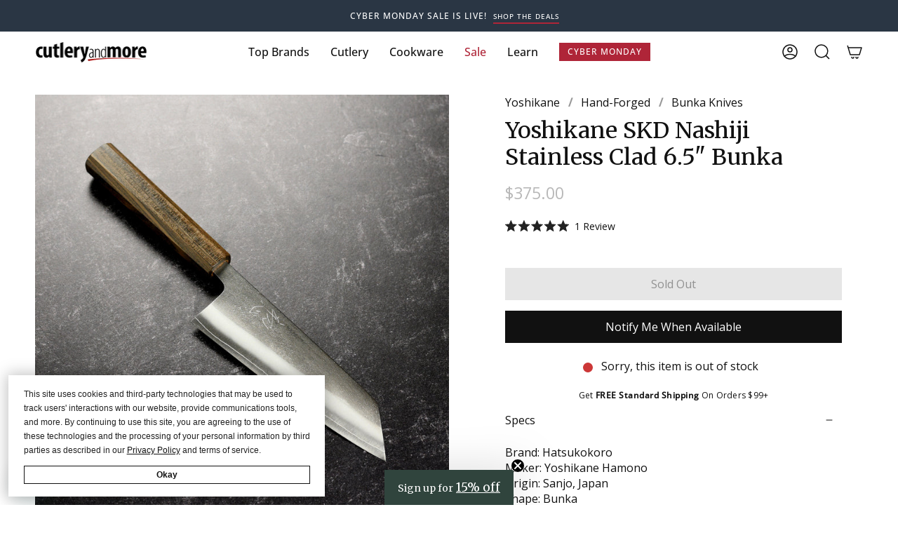

--- FILE ---
content_type: text/html; charset=utf-8
request_url: https://cutleryandmore.com/products/hatsukokoro-yoshikane-skd-nashiji-stainless-clad-bunka-40837?section_id=api-product-grid-item
body_size: 320
content:
<div id="shopify-section-api-product-grid-item" class="shopify-section">
<div data-api-content>
<div class="product-item large-up--one-quarter medium--one-quarter small--one-whole product-item--borderless product-item--centered product-item--outer-text  product-item--api-product-grid-item-" data-product-grid-item data-slide="||itemIndex||" data-slide-index="||itemIndex||">
  
  <div class="product-item__image" data-product-image>
    <a class="product-link" href="/products/hatsukokoro-yoshikane-skd-nashiji-stainless-clad-bunka-40837" aria-label="Yoshikane SKD Nashiji Stainless Clad 6.5&quot; Bunka" data-product-link="/products/hatsukokoro-yoshikane-skd-nashiji-stainless-clad-bunka-40837"><div class="product-item__bg lazyload"
          data-product-image-default
          data-aos="img-in"
          data-aos-delay="||itemAosDelay||"
          data-aos-duration="800"
          data-aos-anchor="||itemAnimationAnchor||"
          data-aos-easing="ease-out-quart"
          data-bgset="//cutleryandmore.com/cdn/shop/files/DSC_7324.jpg?v=1740409328&width=180 180w 180h,//cutleryandmore.com/cdn/shop/files/DSC_7324.jpg?v=1740409328&width=360 360w 360h,//cutleryandmore.com/cdn/shop/files/DSC_7324.jpg?v=1740409328&width=540 540w 540h,//cutleryandmore.com/cdn/shop/files/DSC_7324.jpg?v=1740409328&width=720 720w 720h,//cutleryandmore.com/cdn/shop/files/DSC_7324.jpg?v=1740409328&width=900 900w 900h,//cutleryandmore.com/cdn/shop/files/DSC_7324.jpg?v=1740409328&width=1080 1080w 1080h,//cutleryandmore.com/cdn/shop/files/DSC_7324.jpg?v=1740409328&width=1296 1296w 1296h,//cutleryandmore.com/cdn/shop/files/DSC_7324.jpg?v=1740409328&width=1512 1512w 1512h,//cutleryandmore.com/cdn/shop/files/DSC_7324.jpg?v=1740409328&width=1728 1728w 1728h,//cutleryandmore.com/cdn/shop/files/DSC_7324.jpg?v=1740409328&width=1950 1950w 1950h,//cutleryandmore.com/cdn/shop/files/DSC_7324.jpg?v=1740409328&width=2100 2100w 2100h,//cutleryandmore.com/cdn/shop/files/DSC_7324.jpg?v=1740409328&width=2260 2260w 2260h,//cutleryandmore.com/cdn/shop/files/DSC_7324.jpg?v=1740409328&width=2450 2450w 2450h,//cutleryandmore.com/cdn/shop/files/DSC_7324.jpg?v=1740409328&width=2700 2700w 2700h,//cutleryandmore.com/cdn/shop/files/DSC_7324.jpg?v=1740409328 3000w 3000h">&nbsp;</div><noscript>
        <div class="product-item__bg no-js-image" style="background-image:url('//cutleryandmore.com/cdn/shop/files/DSC_7324_540x.jpg?v=1740409328'); background-size: contain; background-position: center center; background-repeat: no-repeat;"></div>
      </noscript></a>

    
  </div>

  <div class="product-information"
    data-aos="fade"
    data-aos-delay="||itemAosDelay||"
    data-aos-duration="800"
    data-aos-anchor="||itemAnimationAnchor||"
    data-product-information>
    <a class="product-link product-item__info" href="/products/hatsukokoro-yoshikane-skd-nashiji-stainless-clad-bunka-40837" aria-label="Yoshikane SKD Nashiji Stainless Clad 6.5&quot; Bunka" data-product-link="/products/hatsukokoro-yoshikane-skd-nashiji-stainless-clad-bunka-40837"><p class="product-item__title">Yoshikane SKD Nashiji Stainless Clad 6.5&quot; Bunka</p>

      <div class="product-item__price__holder"><div class="product-item__price" data-product-price><span class="price">
  
    <span class="sold-out">Sold Out</span>
  
</span>

        </div>
      </div></a>
  </div>
</div></div></div>

--- FILE ---
content_type: text/javascript; charset=utf-8
request_url: https://cutleryandmore.com/products/hatsukokoro-yoshikane-skd-nashiji-stainless-clad-bunka-40837.js
body_size: 276
content:
{"id":8285119054078,"title":"Yoshikane SKD Nashiji Stainless Clad 6.5\" Bunka","handle":"hatsukokoro-yoshikane-skd-nashiji-stainless-clad-bunka-40837","description":"","published_at":"2024-03-07T12:16:10-06:00","created_at":"2024-02-28T15:52:10-06:00","vendor":"Yoshikane","type":"Bunka Knife","tags":["Coupon - Select Items","Coupon - Welcome","Cutlery","Hand-Forged","Handle: Japanese WA","Japanese","JP","Knives","Made in Japan","New","SKD12","Yoshikane"],"price":37500,"price_min":37500,"price_max":37500,"available":false,"price_varies":false,"compare_at_price":null,"compare_at_price_min":0,"compare_at_price_max":0,"compare_at_price_varies":false,"variants":[{"id":44751713796350,"title":"Default Title","option1":"Default Title","option2":null,"option3":null,"sku":"40837","requires_shipping":true,"taxable":true,"featured_image":null,"available":false,"name":"Yoshikane SKD Nashiji Stainless Clad 6.5\" Bunka","public_title":null,"options":["Default Title"],"price":37500,"weight":318,"compare_at_price":null,"inventory_management":"shopify","barcode":"210770408375","quantity_rule":{"min":1,"max":null,"increment":1},"quantity_price_breaks":[],"requires_selling_plan":false,"selling_plan_allocations":[]}],"images":["\/\/cdn.shopify.com\/s\/files\/1\/0614\/2158\/4638\/files\/DSC_7324.jpg?v=1740409328","\/\/cdn.shopify.com\/s\/files\/1\/0614\/2158\/4638\/files\/DSC_7311.jpg?v=1741100435","\/\/cdn.shopify.com\/s\/files\/1\/0614\/2158\/4638\/files\/DSC_7318.jpg?v=1741100435","\/\/cdn.shopify.com\/s\/files\/1\/0614\/2158\/4638\/files\/HatsukokoroYoshikaneSKDNashijiStainlessClad6.5-inchBunka.jpg?v=1741100435","\/\/cdn.shopify.com\/s\/files\/1\/0614\/2158\/4638\/files\/DSC_7325.jpg?v=1741100435","\/\/cdn.shopify.com\/s\/files\/1\/0614\/2158\/4638\/files\/DSC_7327.jpg?v=1741100435","\/\/cdn.shopify.com\/s\/files\/1\/0614\/2158\/4638\/files\/DSC_7312.jpg?v=1741100435"],"featured_image":"\/\/cdn.shopify.com\/s\/files\/1\/0614\/2158\/4638\/files\/DSC_7324.jpg?v=1740409328","options":[{"name":"Title","position":1,"values":["Default Title"]}],"url":"\/products\/hatsukokoro-yoshikane-skd-nashiji-stainless-clad-bunka-40837","media":[{"alt":"Hatsukokoro Yoshikane SKD Nashiji Stainless Clad 6.5\" Bunka","id":33776670769406,"position":1,"preview_image":{"aspect_ratio":1.0,"height":3000,"width":3000,"src":"https:\/\/cdn.shopify.com\/s\/files\/1\/0614\/2158\/4638\/files\/DSC_7324.jpg?v=1740409328"},"aspect_ratio":1.0,"height":3000,"media_type":"image","src":"https:\/\/cdn.shopify.com\/s\/files\/1\/0614\/2158\/4638\/files\/DSC_7324.jpg?v=1740409328","width":3000},{"alt":null,"id":33776661135614,"position":2,"preview_image":{"aspect_ratio":1.0,"height":3000,"width":3000,"src":"https:\/\/cdn.shopify.com\/s\/files\/1\/0614\/2158\/4638\/files\/DSC_7311.jpg?v=1741100435"},"aspect_ratio":1.0,"height":3000,"media_type":"image","src":"https:\/\/cdn.shopify.com\/s\/files\/1\/0614\/2158\/4638\/files\/DSC_7311.jpg?v=1741100435","width":3000},{"alt":null,"id":33776661201150,"position":3,"preview_image":{"aspect_ratio":1.0,"height":3000,"width":3000,"src":"https:\/\/cdn.shopify.com\/s\/files\/1\/0614\/2158\/4638\/files\/DSC_7318.jpg?v=1741100435"},"aspect_ratio":1.0,"height":3000,"media_type":"image","src":"https:\/\/cdn.shopify.com\/s\/files\/1\/0614\/2158\/4638\/files\/DSC_7318.jpg?v=1741100435","width":3000},{"alt":null,"id":33776608084222,"position":4,"preview_image":{"aspect_ratio":1.0,"height":4000,"width":4000,"src":"https:\/\/cdn.shopify.com\/s\/files\/1\/0614\/2158\/4638\/files\/HatsukokoroYoshikaneSKDNashijiStainlessClad6.5-inchBunka.jpg?v=1741100435"},"aspect_ratio":1.0,"height":4000,"media_type":"image","src":"https:\/\/cdn.shopify.com\/s\/files\/1\/0614\/2158\/4638\/files\/HatsukokoroYoshikaneSKDNashijiStainlessClad6.5-inchBunka.jpg?v=1741100435","width":4000},{"alt":null,"id":33776670802174,"position":5,"preview_image":{"aspect_ratio":1.0,"height":3000,"width":3000,"src":"https:\/\/cdn.shopify.com\/s\/files\/1\/0614\/2158\/4638\/files\/DSC_7325.jpg?v=1741100435"},"aspect_ratio":1.0,"height":3000,"media_type":"image","src":"https:\/\/cdn.shopify.com\/s\/files\/1\/0614\/2158\/4638\/files\/DSC_7325.jpg?v=1741100435","width":3000},{"alt":null,"id":33776670834942,"position":6,"preview_image":{"aspect_ratio":1.0,"height":3000,"width":3000,"src":"https:\/\/cdn.shopify.com\/s\/files\/1\/0614\/2158\/4638\/files\/DSC_7327.jpg?v=1741100435"},"aspect_ratio":1.0,"height":3000,"media_type":"image","src":"https:\/\/cdn.shopify.com\/s\/files\/1\/0614\/2158\/4638\/files\/DSC_7327.jpg?v=1741100435","width":3000},{"alt":null,"id":33776661168382,"position":7,"preview_image":{"aspect_ratio":1.0,"height":3000,"width":3000,"src":"https:\/\/cdn.shopify.com\/s\/files\/1\/0614\/2158\/4638\/files\/DSC_7312.jpg?v=1741100435"},"aspect_ratio":1.0,"height":3000,"media_type":"image","src":"https:\/\/cdn.shopify.com\/s\/files\/1\/0614\/2158\/4638\/files\/DSC_7312.jpg?v=1741100435","width":3000}],"requires_selling_plan":false,"selling_plan_groups":[]}